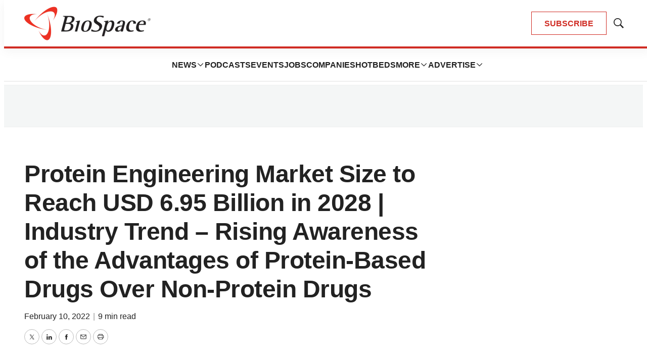

--- FILE ---
content_type: text/html; charset=utf-8
request_url: https://www.google.com/recaptcha/api2/aframe
body_size: 185
content:
<!DOCTYPE HTML><html><head><meta http-equiv="content-type" content="text/html; charset=UTF-8"></head><body><script nonce="7_pswjvOgPFIJ6X1Uj1G9Q">/** Anti-fraud and anti-abuse applications only. See google.com/recaptcha */ try{var clients={'sodar':'https://pagead2.googlesyndication.com/pagead/sodar?'};window.addEventListener("message",function(a){try{if(a.source===window.parent){var b=JSON.parse(a.data);var c=clients[b['id']];if(c){var d=document.createElement('img');d.src=c+b['params']+'&rc='+(localStorage.getItem("rc::a")?sessionStorage.getItem("rc::b"):"");window.document.body.appendChild(d);sessionStorage.setItem("rc::e",parseInt(sessionStorage.getItem("rc::e")||0)+1);localStorage.setItem("rc::h",'1768721422590');}}}catch(b){}});window.parent.postMessage("_grecaptcha_ready", "*");}catch(b){}</script></body></html>